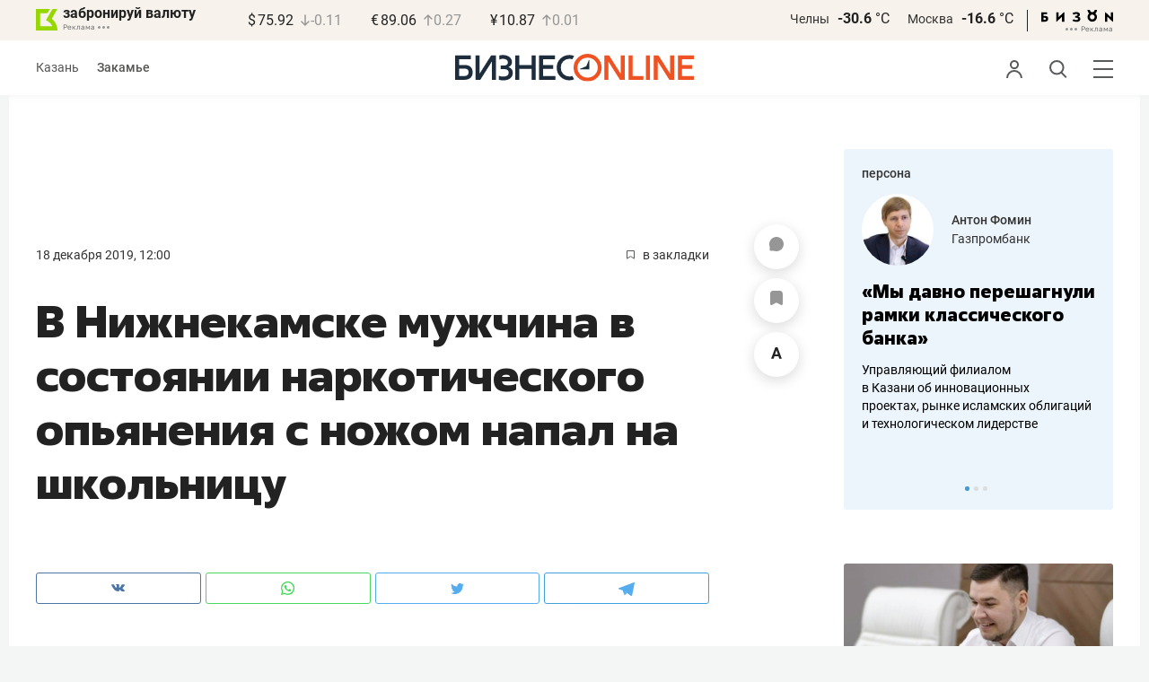

--- FILE ---
content_type: image/svg+xml
request_url: https://statix.business-gazeta.ru/img/icons/user.svg
body_size: 247
content:
<svg xmlns="http://www.w3.org/2000/svg" width="18.1" height="20" viewBox="0 0 18.1 20">
  <defs>
    <style>
      .a {
        fill: none;
        stroke: #58595b;
        stroke-width: 2px;
      }
    </style>
  </defs>
  <g>
    <path class="a" d="M17.1,20A8.05,8.05,0,0,0,1,20"/>
    <path class="a" d="M9.05,9.17A4.09,4.09,0,1,0,5,5.08,4.08,4.08,0,0,0,9.05,9.17Z"/>
  </g>
</svg>
